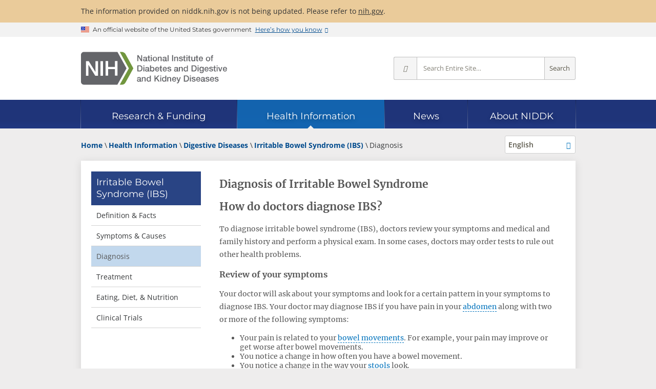

--- FILE ---
content_type: text/html; charset=utf-8
request_url: https://www.niddk.nih.gov/health-information/digestive-diseases/irritable-bowel-syndrome/diagnosis
body_size: 8603
content:
<!doctype html>

<html lang="en-US">

<head>
    <meta charset="utf-8">
    <meta name="viewport" content="width=device-width, initial-scale=1.0">
    <meta http-equiv="X-UA-Compatible" content="IE=edge">
    <title>Diagnosis of Irritable Bowel Syndrome - NIDDK</title>
    
    <meta name="msvalidate.01" content="7FEF9D64C9916EC9393EB5B21BD0037E">
    
    <meta name="format-detection" content="telephone=no">
    <link rel="icon" href="/_ux/niddk/9.40.0/favicon.ico">
    <link rel="apple-touch-icon" href="/_ux/niddk/9.40.0/images/apple-touch-icon.png">
    
    <link rel="preconnect" href="https://www.google-analytics.com">
    <link rel="preconnect" href="https://www.googletagmanager.com">
    <link rel="dns-prefetch" href="https://www.google-analytics.com">
    <link rel="dns-prefetch" href="https://www.googletagmanager.com">
    <link rel="dns-prefetch" href="https://dap.digitalgov.gov">
    <link rel="dns-prefetch" href="https://livechat.niddk.nih.gov">
    <link rel="preload" as="font" type="font/woff2" href="/_ux/niddk/9.40.0/styles/fonts/merriweather-v30-latin-regular.woff2" crossorigin>
    <link rel="preload" as="font" type="font/woff2" href="/_ux/niddk/9.40.0/styles/fonts/open-sans-v29-latin-regular.woff2" crossorigin>
    <link rel="preload" as="font" type="font/woff2" href="/_ux/niddk/9.40.0/styles/fonts/open-sans-v29-latin-600.woff2" crossorigin>
    <link rel="preload" as="font" type="font/woff2" href="/_ux/niddk/9.40.0/styles/fonts/open-sans-v29-latin-700.woff2" crossorigin>
    <link rel="preload" as="font" type="font/woff2" href="/_ux/niddk/9.40.0/styles/fonts/montserrat-v24-latin-regular.woff2" crossorigin>
    <link rel="preload" as="font" type="font/woff2" href="/_ux/niddk/9.40.0/styles/fonts/dki.woff2" crossorigin>
    
    <link rel="preload" as="fetch" href="/_internal/livechat/livechatstatus?id=b620609b-5a69-4f3d-bcad-d1ae3f90fd49" id="_lcstatuslink" crossorigin>
    
    <link rel="stylesheet" media="print" onload="this.media='all'" href="/_ux/niddk/9.40.0/deps/slick-carousel/slick.min.css">
    <link rel="stylesheet" media="print" onload="this.media='all'" href="/_ux/niddk/9.40.0/deps/jquery-scrolltabs/scrolltabs.min.css">
    <link rel="stylesheet" media="print" onload="this.media='all'" href="/_ux/niddk/9.40.0/deps/magnific-popup/magnific-popup.min.css">
    <link rel="stylesheet" media="print" onload="this.media='all'" href="/_ux/niddk/9.40.0/deps/tablesaw/tablesaw.min.css">
    
    <link rel="stylesheet" href="/_ux/niddk/9.40.0/styles/niddk-web.css">
    <noscript><link rel="stylesheet" href="/_ux/niddk/9.40.0/styles/niddk-nojs.css"></noscript>

    

        <link rel="canonical" href="https://www.niddk.nih.gov/health-information/digestive-diseases/irritable-bowel-syndrome/diagnosis">
        <link rel="alternate" hreflang="en" href="https://www.niddk.nih.gov/health-information/digestive-diseases/irritable-bowel-syndrome/diagnosis">
        <link rel="alternate" hreflang="es" href="https://www.niddk.nih.gov/health-information/informacion-de-la-salud/enfermedades-digestivas/sindrome-intestino-irritable/diagnostico">
        <link rel="alternate" hreflang="x-default" href="https://www.niddk.nih.gov/health-information/digestive-diseases/irritable-bowel-syndrome/diagnosis">
        <meta name="description" content="Learn about how doctors diagnose irritable bowel syndrome (IBS). Doctors review your symptoms and your medical and family history and perform a physical exam.">
        <meta name="keywords" content="Irritable bowel syndrome, IBS, IBS diagnosis, IBS Rome IV criteria, IBS tests, stool tests">
    <meta property="og:url" content="https://www.niddk.nih.gov/health-information/digestive-diseases/irritable-bowel-syndrome/diagnosis">
    <meta property="og:type" content="article">
    <meta property="og:title" content="Diagnosis of Irritable Bowel Syndrome - NIDDK">
        <meta property="og:description" content="Learn about how doctors diagnose irritable bowel syndrome (IBS). Doctors review your symptoms and your medical and family history and perform a physical exam.">
        <meta property="og:image" content="https://www.niddk.nih.gov/-/media/Images/Health-Information/Digestive-Diseases/TW_APR20_Digestive_HPandPatient.png">
    <meta property="og:site_name" content="National Institute of Diabetes and Digestive and Kidney Diseases">
    <meta name="twitter:card" content="summary_large_image">
    <meta name="twitter:site:id" content="1901405066">     <meta name="twitter:title" content="Diagnosis of Irritable Bowel Syndrome - NIDDK">
        <meta name="twitter:description" content="Learn about how doctors diagnose irritable bowel syndrome (IBS). Doctors review your symptoms and your medical and family history and perform a physical exam.">
        <meta name="twitter:image" content="https://www.niddk.nih.gov/-/media/Images/Health-Information/Digestive-Diseases/TW_APR20_Digestive_HPandPatient.png">
        <script>
        window.dataLayer = window.dataLayer || [];
        dataLayer.push({"pageID":"b620609b-5a69-4f3d-bcad-d1ae3f90fd49","topicID":"0282","topicName":"Irritable Bowel Syndrome (IBS)","pagePath":"/health-information/digestive-diseases/irritable-bowel-syndrome/diagnosis","pageTitle":"Diagnosis of Irritable Bowel Syndrome","pageDiseaseArea":"Digestive Diseases","pageLanguage":"English","lastReviewedDate":"2017-11-09"});
        </script>
<script type="application/ld+json">
    {
      "@context": "https://schema.org",
      "@type": "Article",
      "headline": "Diagnosis of Irritable Bowel Syndrome",
      "description": "Learn about how doctors diagnose irritable bowel syndrome (IBS). Doctors review your symptoms and your medical and family history and perform a physical exam.",
      "url": "https://www.niddk.nih.gov/health-information/digestive-diseases/irritable-bowel-syndrome/diagnosis",
          
            "image": [
                "https://www.niddk.nih.gov/-/media/Images/Health-Information/Digestive-Diseases/TW_APR20_Digestive_HPandPatient.png"
               ],
            
      "datePublished": "2025-10-06 20:02:31 -04:00",
      "dateModified": "2025-10-06 20:02:31 -04:00",
      "publisher": {
        "@type": "Organization",
        "name": "NIDDK - National Institute of Diabetes and Digestive and Kidney Diseases",
        "logo": {
          "@type": "ImageObject",
          "url": "https://www.niddk.nih.gov/-/media/Images/Components/common/site-logo-full.svg"
        }
      }
    }
</script>




<script>(function(w,d,s,l,i){w[l]=w[l]||[];w[l].push({'gtm.start':
new Date().getTime(),event:'gtm.js'});var f=d.getElementsByTagName(s)[0],
j=d.createElement(s),dl=l!='dataLayer'?'&l='+l:'';j.async=true;j.src=
'https://www.googletagmanager.com/gtm.js?id='+i+dl;f.parentNode.insertBefore(j,f);
})(window,document,'script','dataLayer','GTM-MBRL4D');</script></head>
<body itemscope itemtype="http://schema.org/MedicalWebPage" class="page-lang-en">
<noscript><iframe src="https://www.googletagmanager.com/ns.html?id=GTM-MBRL4D" height="0" width="0" style="display:none;visibility:hidden" name="Google Tag Manager" title="Google Tag Manager"></iframe></noscript>    
    <div class="site-wrap">
        <header class="site-header">
            <a href="#main" class="skip-link">Skip to main content</a>
            <div class="site-alerts">
                <div class="site-alert info">
    <div class="grid">
        <p>
            The information provided on niddk.nih.gov is not being updated. Please refer to <a href="https://www.nih.gov">nih.gov</a>.
        </p>
    </div>
</div>
            </div>
            <section class="usa-banner" aria-label="Official website of the United States government">
    <div class="usa-accordion grid">
        <div class="usa-banner__header">
            <div class="usa-banner__inner">
                <div class="usa-banner__inner-flag">
                    <img class="usa-banner__header-flag" src="[data-uri]" alt="U.S. flag">
                </div>
                <div class="usa-banner__inner-text">
                    <p class="usa-banner__header-text">An official website of the United States government</p>
                    <p class="usa-banner__header-action" aria-hidden="true">Here’s how you know</p>
                </div>
                <button type="button" class="usa-banner__button" aria-expanded="false" aria-controls="gov-banner">
                    <span class="usa-banner__button-text">Here’s how you know</span>
                </button>
            </div>
        </div>
        <div class="usa-banner__content usa-accordion__content" id="gov-banner" hidden>
            <div class="usa-banner__guidance">
                <svg xmlns="http://www.w3.org/2000/svg" aria-hidden="true" width="64" height="64" viewBox="0 0 64 64"><title>Official government website icon</title><path fill="#2378C3" fill-rule="evenodd" d="M32 0c17.673 0 32 14.327 32 32 0 17.673-14.327 32-32 32C14.327 64 0 49.673 0 32 0 14.327 14.327 0 32 0zm0 1.208C14.994 1.208 1.208 14.994 1.208 32S14.994 62.792 32 62.792 62.792 49.006 62.792 32 49.006 1.208 32 1.208zm10.59 38.858a.857.857 0 0 1 .882.822v1.642H18.886v-1.642a.857.857 0 0 1 .882-.822H42.59zM25.443 27.774v9.829h1.642v-9.83h3.273v9.83H32v-9.83h3.272v9.83h1.643v-9.83h3.272v9.83h.76a.857.857 0 0 1 .882.821v.821h-21.3v-.809a.857.857 0 0 1 .88-.82h.762v-9.842h3.272zm5.736-8.188l12.293 4.915v1.642h-1.63a.857.857 0 0 1-.882.822H21.41a.857.857 0 0 1-.882-.822h-1.642v-1.642l12.293-4.915z" /></svg>
                <div class="usa-media-block__body">
                    <p>
                        <strong>Official websites use .gov</strong>
                        <br>
                        A <strong>.gov</strong> website belongs to an official government organization in the United States.
                    </p>
                </div>
            </div>
            <div class="usa-banner__guidance">
                <svg xmlns="http://www.w3.org/2000/svg" aria-hidden="true" width="64" height="64" viewBox="0 0 64 64"><title>icon-https</title><path fill="#719F2A" fill-rule="evenodd" d="M32 0c17.673 0 32 14.327 32 32 0 17.673-14.327 32-32 32C14.327 64 0 49.673 0 32 0 14.327 14.327 0 32 0zm0 1.208C14.994 1.208 1.208 14.994 1.208 32S14.994 62.792 32 62.792 62.792 49.006 62.792 32 49.006 1.208 32 1.208zm0 18.886a7.245 7.245 0 0 1 7.245 7.245v3.103h.52c.86 0 1.557.698 1.557 1.558v9.322c0 .86-.697 1.558-1.557 1.558h-15.53c-.86 0-1.557-.697-1.557-1.558V32c0-.86.697-1.558 1.557-1.558h.52V27.34A7.245 7.245 0 0 1 32 20.094zm0 3.103a4.142 4.142 0 0 0-4.142 4.142v3.103h8.284V27.34A4.142 4.142 0 0 0 32 23.197z" /></svg>
                <div class="usa-media-block__body">
                    <p>
                        <strong>Secure .gov websites use HTTPS</strong>
                        <br>
                        A <strong>lock</strong> (
                        <span class="icon-lock">
                            <svg xmlns="http://www.w3.org/2000/svg" width="52" height="64" viewbox="0 0 52 64" class="usa-banner__lock-image" role="img" aria-labelledby="banner-lock-title banner-lock-description" focusable="false">
                                <title id="banner-lock-title">Lock</title>
                                <desc id="banner-lock-description">Locked padlock icon</desc>
                                <path fill="#000000" fill-rule="evenodd" d="M26 0c10.493 0 19 8.507 19 19v9h3a4 4 0 0 1 4 4v28a4 4 0 0 1-4 4H4a4 4 0 0 1-4-4V32a4 4 0 0 1 4-4h3v-9C7 8.507 15.507 0 26 0zm0 8c-5.979 0-10.843 4.77-10.996 10.712L15 19v9h22v-9c0-6.075-4.925-11-11-11z" />
                            </svg>
                        </span>
                        ) or <strong>https://</strong> means you’ve safely connected to the .gov website. Share sensitive information only on official, secure websites.
                    </p>
                </div>
            </div>
        </div>
    </div>
</section>
<div class="stripe-brand">
    <div class="dk-brand-wrap">
        <div class="dk-site-logos">
<a href="/" title="NIDDK home page">
<img src="/_ux/niddk/9.40.0/images/site-logos.svg#full" width="300" height="67" class="desktop" alt="NIH: National Institute of Diabetes and Digestive and Kidney Diseases" />
<img src="/_ux/niddk/9.40.0/images/site-logos.svg#abbrev" width="150" height="34" class="mobile" alt="NIH: National Institute of Diabetes and Digestive and Kidney Diseases" />
</a>
</div>
        <div class="dk-site-mobile-toolbar">
    <button type="button" class="mobile-site-search"><i class="i-search"></i>Search</button>
    <button type="button" class="dk-nav-menu"><i class="i-menu"></i>Menu</button>
</div>

        <form class="dk-site-search" id="site-search" action="/search" method="GET" aria-label="Site search">
            <button type="button" class="close-mobile-site-search" aria-label="Close search"><i class="i-times"></i></button>
            <div class="site-search-info">Search for Information from NIDDK</div>
            <button type="button" class="ss-options" title="Change search scope" aria-label="Select scope" aria-haspopup="true" aria-owns="site-search-opts">
                <i class="i-angle-down" aria-hidden="true"></i>
            </button>
            <ul id="site-search-opts" role="menu" aria-hidden="true" aria-label="Scope options">
                <li role="menuitemradio" aria-checked="true" data-value="all">Entire Site</li>
                <li role="menuitemradio" aria-checked="false" data-value="research">Research &amp; Funding</li>
                <li role="menuitemradio" aria-checked="false" data-value="health-info">Health Information</li>
                <li role="menuitemradio" aria-checked="false" data-value="news">News</li>
                <li role="menuitemradio" aria-checked="false" data-value="about">About NIDDK</li>
            </ul>
            <input type="hidden" name="s" value="all" />
            <input type="text" name="q" placeholder="Search Entire Site…" aria-label="Site search terms" />
            <button type="submit" class="ss-go" title="Search Entire Site">Search</button>
        </form>
    </div>
</div>

<nav class="dk-site-nav sticky" aria-label="Site">
    <div class="grid" role="presentation">
        <div class="sn-bar" role="list" aria-owns="dk_sn0 dk_sn1 dk_sn2 dk_sn3 dk_sn4">
            <div id="dk_sn0" class="sn-home" role="listitem">
                <div class="sn-section-title">
                    <a href="/" class="dk-logo">Home</a>
                </div>
            </div>
            <div class="sn-sections-wrap" role="presentation">
                <div class="sn-sections" role="presentation">
                        <div id="dk_sn1" class="sn-section" role="listitem">
                            <input id="dk_snexpand1" type="checkbox" class="sn-chk-expand"/>
                            <div class="sn-section-title">
                                <a href="/research-funding"><span>Research &amp; Funding</span></a>
                                <label for="dk_snexpand1" class="sn-lbl-expand">Expand Research &amp; Funding</label>
                            </div>
                                <div class="sn-subsections" role="list">
                                    <div class="sn-collapsible">
                                            <div role="presentation">
                                                                                                    <div role="listitem"><a href="/research-funding/current-opportunities">Current Funding Opportunities</a></div>
                                                    <div role="listitem"><a href="/research-funding/research-programs">Research Programs &amp; Contacts</a></div>
                                                    <div role="listitem"><a href="/research-funding/human-subjects-research">Human Subjects Research</a></div>
                                                    <div role="listitem"><a href="/research-funding/process">Funding Process</a></div>
                                            </div>
                                            <div role="presentation">
                                                                                                    <div role="listitem"><a href="/research-funding/training-career-development">Research Training &amp; Career Development</a></div>
                                                    <div role="listitem"><a href="/research-funding/funded-grants-grant-history">Funded Grants &amp; Grant History</a></div>
                                                    <div role="listitem"><a href="/research-funding/research-resources">Research Resources</a></div>
                                            </div>
                                            <div role="presentation">
                                                                                                    <div role="listitem"><a href="/research-funding/at-niddk">Research at NIDDK</a></div>
                                                    <div role="listitem"><a href="/research-funding/technology-advancement-transfer">Technology Advancement &amp; Transfer</a></div>
                                                    <div role="listitem"><a href="/news/meetings-workshops">Meetings &amp; Workshops</a></div>
                                            </div>
                                    </div>
                                </div>
                        </div>
                        <div id="dk_sn2" class="sn-section current" role="listitem">
                            <input id="dk_snexpand2" type="checkbox" class="sn-chk-expand"/>
                            <div class="sn-section-title">
                                <a href="/health-information"><span>Health Information</span></a>
                                <label for="dk_snexpand2" class="sn-lbl-expand">Expand Health Information</label>
                            </div>
                                <div class="sn-subsections" role="list">
                                    <div class="sn-collapsible">
                                            <div role="group" class="sn-subgroup" aria-labelledby="dk_snsg0">
                                                    <div id="dk_snsg0" class="sn-subgroup-title" role="presentation">Health Topics</div>
                                                                                                    <div role="listitem"><a href="/health-information/diabetes">Diabetes</a></div>
                                                    <div role="listitem"><a href="/health-information/digestive-diseases">Digestive Diseases</a></div>
                                                    <div role="listitem"><a href="/health-information/kidney-disease">Kidney Disease</a></div>
                                                    <div role="listitem"><a href="/health-information/weight-management">Weight Management</a></div>
                                                    <div role="listitem"><a href="/health-information/liver-disease">Liver Disease</a></div>
                                                    <div role="listitem"><a href="/health-information/urologic-diseases">Urologic Diseases</a></div>
                                                    <div role="listitem"><a href="/health-information/endocrine-diseases">Endocrine Diseases</a></div>
                                                    <div role="listitem"><a href="/health-information/diet-nutrition">Diet &amp; Nutrition</a></div>
                                                    <div role="listitem"><a href="/health-information/blood-diseases">Blood Diseases</a></div>
                                                    <div role="listitem"><a href="/health-information/diagnostic-tests">Diagnostic Tests</a></div>
                                            </div>
                                            <div role="presentation">
                                                                                                    <div role="listitem"><a href="/health-information/informacion-de-la-salud">La informaci&#243;n de la salud en espa&#241;ol</a></div>
                                                    <div role="listitem"><a href="/health-information/health-statistics">Health Statistics</a></div>
                                                    <div role="listitem"><a href="/health-information/clinical-trials">Clinical Trials</a></div>
                                            </div>
                                            <div role="presentation">
                                                                                                    <div role="listitem"><a href="/health-information/professionals">For Health Professionals</a></div>
                                                    <div role="listitem"><a href="/health-information/professionals/diabetes-discoveries-practice">Diabetes Discoveries &amp; Practice Blog</a></div>
                                                    <div role="listitem"><a href="/health-information/community-health-outreach">Community Health &amp; Outreach</a></div>
                                            </div>
                                    </div>
                                </div>
                        </div>
                        <div id="dk_sn3" class="sn-section" role="listitem">
                            <input id="dk_snexpand3" type="checkbox" class="sn-chk-expand"/>
                            <div class="sn-section-title">
                                <a href="/news"><span>News</span></a>
                                <label for="dk_snexpand3" class="sn-lbl-expand">Expand News</label>
                            </div>
                                <div class="sn-subsections" role="list">
                                    <div class="sn-collapsible">
                                            <div role="presentation">
                                                                                                    <div role="listitem"><a href="/news/archive">News Archive</a></div>
                                                    <div role="listitem"><a href="/news/meetings-workshops">Meetings &amp; Workshops</a></div>
                                            </div>
                                            <div role="presentation">
                                                                                                    <div role="listitem"><a href="/news/media-library">Media Library</a></div>
                                                    <div role="listitem"><a href="/news/follow-us">Follow Us</a></div>
                                            </div>
                                    </div>
                                </div>
                        </div>
                        <div id="dk_sn4" class="sn-section" role="listitem">
                            <input id="dk_snexpand4" type="checkbox" class="sn-chk-expand"/>
                            <div class="sn-section-title">
                                <a href="/about-niddk"><span>About NIDDK</span></a>
                                <label for="dk_snexpand4" class="sn-lbl-expand">Expand About NIDDK</label>
                            </div>
                                <div class="sn-subsections" role="list">
                                    <div class="sn-collapsible">
                                            <div role="presentation">
                                                                                                    <div role="listitem"><a href="/about-niddk/meet-director">Meet the Director</a></div>
                                                    <div role="listitem"><a href="/about-niddk/offices-divisions">Offices &amp; Divisions</a></div>
                                                    <div role="listitem"><a href="/about-niddk/staff-directory">Staff Directory</a></div>
                                                    <div role="listitem"><a href="/about-niddk/budget-legislative-information">Budget &amp; Legislative Information</a></div>
                                            </div>
                                            <div role="presentation">
                                                                                                    <div role="listitem"><a href="/about-niddk/advisory-coordinating-committees">Advisory &amp; Coordinating Committees</a></div>
                                                    <div role="listitem"><a href="/about-niddk/strategic-plans-reports">Strategic Plans &amp; Reports</a></div>
                                                    <div role="listitem"><a href="/about-niddk/research-areas">Research Areas</a></div>
                                                    <div role="listitem"><a href="/about-niddk/faqs">FAQs</a></div>
                                            </div>
                                            <div role="presentation">
                                                                                                    <div role="listitem"><a href="/about-niddk/jobs">Jobs at NIDDK</a></div>
                                                    <div role="listitem"><a href="/about-niddk/visit-us">Visit Us</a></div>
                                                    <div role="listitem"><a href="/about-niddk/contact-us">Contact Us</a></div>
                                            </div>
                                    </div>
                                </div>
                        </div>
                </div>
            </div>
        </div>
    </div>
</nav>
<div class="balloon"></div>

        </header>
        <main id="main">
    <div class="grid dk-two-column">
        <div class="dk-breadcrumb-row">
                <script type="application/ld+json">
    {
      "@context": "https://schema.org",
      "@type": "BreadcrumbList",
      "itemListElement" : [
               
               {
                    "@type": "ListItem",
                   "position": 1,
                   "name": "Home",

                   "item": "https://www.niddk.nih.gov"
               },
              
               
               {
                    "@type": "ListItem",
                   "position": 2,
                   "name": "Health Information",

                   "item": "https://www.niddk.nih.gov/health-information"
               },
              
               
               {
                    "@type": "ListItem",
                   "position": 3,
                   "name": "Digestive Diseases",

                   "item": "https://www.niddk.nih.gov/health-information/digestive-diseases"
               },
              
               
               {
                    "@type": "ListItem",
                   "position": 4,
                   "name": "Irritable Bowel Syndrome (IBS)",

                   "item": "https://www.niddk.nih.gov/health-information/digestive-diseases/irritable-bowel-syndrome"
               },
              
               
                   {
                   "@type": "ListItem",
                   "position": 5,
                   "name": "Diagnosis"

                   }
               
      ]
    }
    </script>
    <div class="dk-breadcrumbs">
        <ol>
                    <li>
                        
                        <a href="/"><span>Home</span></a>
                    </li>
                    <li>
                        
                        <a href="/health-information"><span>Health Information</span></a>
                    </li>
                    <li>
                        
                        <a href="/health-information/digestive-diseases"><span>Digestive Diseases</span></a>
                    </li>
                    <li>
                        
                        <a href="/health-information/digestive-diseases/irritable-bowel-syndrome"><span>Irritable Bowel Syndrome (IBS)</span></a>
                    </li>
                    <li>
                        <span>Diagnosis</span>
                    </li>
        </ol>
    </div>

    <button type="button" class="context-menu-button">Related Topics</button>
    <div class="dk-language-dropdown">
        <button type="button" name="options" title="Show alternate languages for this page" aria-label="Alternate languages" aria-haspopup="true" aria-owns="language-picker-opts">
            <span class="language">English</span>
        </button>
        <ul id="language-picker-opts" role="menu" aria-hidden="true">
                <li role="menuitem" class="current"><a href="/health-information/digestive-diseases/irritable-bowel-syndrome/diagnosis">English</a></li>
                <li role="menuitem"><a href="/health-information/informacion-de-la-salud/enfermedades-digestivas/sindrome-intestino-irritable/diagnostico">Espa&#241;ol</a></li>
        </ul>
    </div>

        </div>
        <div class="dk-main-container">
            <nav class="dk-leftnav" aria-label="Section navigation">
                


    <a href="/health-information/digestive-diseases/irritable-bowel-syndrome" aria-description="Parent page">Irritable Bowel Syndrome (IBS)</a>
        <ul>
            
                <li class="ln-collapsed">
        <a href="/health-information/digestive-diseases/irritable-bowel-syndrome/definition-facts">Definition &amp; Facts</a>
                </li>
                <li class="ln-collapsed">
        <a href="/health-information/digestive-diseases/irritable-bowel-syndrome/symptoms-causes">Symptoms &amp; Causes</a>
                </li>
                <li class="ln-current">
        <span>Diagnosis</span>
                </li>
                <li class="ln-collapsed">
        <a href="/health-information/digestive-diseases/irritable-bowel-syndrome/treatment">Treatment</a>
                </li>
                <li class="ln-collapsed">
        <a href="/health-information/digestive-diseases/irritable-bowel-syndrome/eating-diet-nutrition">Eating, Diet, &amp; Nutrition</a>
                </li>
                <li class="ln-collapsed">
        <a href="/health-information/digestive-diseases/irritable-bowel-syndrome/clinical-trials">Clinical Trials</a>
                </li>
        </ul>

            </nav>
            <article class="dk-content">
                    <h1 itemprop="name">Diagnosis of Irritable Bowel Syndrome</h1>
<div class="health-detail-content">
    
    <h2>How do doctors diagnose IBS?</h2>
<p>To diagnose irritable bowel syndrome (IBS), doctors review your symptoms and medical and family history and perform a physical exam. In some cases, doctors may order tests to rule out other health problems.</p>
<h3>Review of your symptoms</h3>
<p>Your doctor will ask about your symptoms and look for a certain pattern in your symptoms to diagnose IBS. Your doctor may diagnose IBS if you have pain in your <a href="/Dictionary/A/abdomen" class="dictionary-term">abdomen</a> along with two or more of the following symptoms:</p>
<ul>
    <li>Your pain is related to your <a href="/Dictionary/B/bowel-movement" class="dictionary-term">bowel movements</a>. For example, your pain may improve or get worse after bowel movements.</li>
    <li>You notice a change in how often you have a bowel movement.</li>
    <li>You notice a change in the way your <a href="/Dictionary/S/stool" class="dictionary-term">stools</a> look.</li>
</ul>
<p>Your doctor will ask how long you’ve had symptoms. Your doctor may diagnose IBS if</p>
<ul>
    <li>you’ve had symptoms at least once a week in the last 3 months and</li>
    <li>your symptoms first started at least 6 months ago</li>
</ul>
<p>Your doctor may diagnose IBS even if you’ve had symptoms for a shorter length of time. You should talk to your doctor if your symptoms are like the symptoms of IBS.</p>
<figure class="small center">
<img src="/-/media/Images/Health-Information/Digestive-Diseases/doctor_talking_to_man_330x220.jpg" alt="Doctor reviewing information with a patient.">
<figcaption>Your doctor will look for a certain pattern in your symptoms to diagnose IBS.</figcaption>
</figure>
<p>Your doctor will also ask about other symptoms. Certain symptoms may suggest that you have another health problem instead of IBS. These symptoms include</p>
<ul>
    <li><a href="/Dictionary/A/anemia" class="dictionary-term">anemia</a></li>
    <li>bleeding from your <a href="/Dictionary/R/rectum" class="dictionary-term">rectum</a></li>
    <li>bloody stools or stools that are black and tarry</li>
    <li>weight loss</li>
</ul>
<h3>Medical and family history</h3>
<p>Your doctor will ask about</p>
<ul>
    <li>a family history of digestive diseases, such as <a href="/health-information/digestive-diseases/celiac-disease">celiac disease</a>, <a href="https://www.cancer.gov/types/colorectal">colon cancer</a>, or <a href="/Dictionary/I/inflammatory-bowel-disease" class="dictionary-term">inflammatory bowel disease</a></li>
    <li>medicines you take</li>
    <li>recent infections</li>
    <li>stressful events related to the start of your symptoms</li>
    <li>what you eat</li>
    <li>your history of <a href="/health-information/digestive-diseases/irritable-bowel-syndrome/definition-facts#other">other health problems</a> that are more common in people who have IBS</li>
</ul>
<h3>Physical Exam</h3>
<p>During a physical exam, your doctor usually</p>
<ul>
    <li>checks for <a href="/Dictionary/A/abdomen" class="dictionary-term">abdominal</a> <a href="/Dictionary/B/bloating" class="dictionary-term">bloating</a></li>
    <li>listens to sounds within your abdomen using a stethoscope</li>
    <li>taps on your abdomen checking for tenderness or pain</li>
</ul>
<h2>What tests do doctors use to diagnose IBS?</h2>
<p>In most cases, doctors don’t use tests to diagnose IBS. Your doctor may order blood tests, stool tests, and other tests to check for other health problems.</p>
<h3>Blood test</h3>
<p>A health care professional will take a blood sample from you and send the sample to a lab. Doctors use blood tests to check for conditions other than IBS, including anemia, infection, and digestive diseases.</p>
<h3>Stool test</h3>
<p>Your doctor will give you a container for catching and holding a stool sample. You will receive instructions on where to send or take the kit for testing. Doctors use stool tests to check for blood in your stool or other signs of infections or diseases. Your doctor may also check for blood in your stool by examining your rectum during your physical exam.</p>
<h3>Other tests</h3>
<p>Doctors may perform other tests to rule out health problems that cause symptoms similar to IBS symptoms. Your doctor will decide whether you need other tests based on</p>
<ul>
    <li>blood or stool test results</li>
    <li>whether you have a family history of digestive diseases, such as celiac disease, colon cancer, or inflammatory bowel disease</li>
    <li>whether you have symptoms that could be signs of another condition or disease</li>
</ul>
<p>Other tests may include</p>
<ul>
    <li><a href="/Dictionary/H/hydrogen-breath-test" class="dictionary-term">hydrogen breath test</a> to check for <a href="/Dictionary/S/small-intestinal-bacterial-overgrowth" class="dictionary-term">small intestinal bacterial overgrowth</a> or problems digesting certain <a href="/Dictionary/C/carbohydrates" class="dictionary-term">carbohydrates</a>, such as <a href="/health-information/digestive-diseases/lactose-intolerance">lactose intolerance</a></li>
    <li><a href="/health-information/diagnostic-tests/upper-gi-endoscopy">upper GI endoscopy</a> with a <a href="/Dictionary/B/biopsy" class="dictionary-term">biopsy</a> to check for celiac disease</li>
    <li><a href="/health-information/diagnostic-tests/colonoscopy">colonoscopy</a> to check for conditions such as colon cancer or inflammatory bowel disease</li>
</ul>
</div>            <div class="dk-review-date">Last Reviewed November 2017</div>
<div id="97c5add8e2474e5db524c6e51414527b" class="dk-share">

             
<span>Share<span class="sr-only"> this page</span></span>
<div class="dk-share-buttons" data-lang="en">
    
    <button type="button" class="shr-print" title="Print this page" onclick="window.print();return false;">Print</button>
    <a class="shr-facebook no-disclaimer" title="Share this page on Facebook" href="#share-97c5add8e2474e5db524c6e51414527b" target="_blank" rel="nofollow noopener">Facebook</a>
    <a class="shr-x no-disclaimer" title="Post this page on X" href="#share-97c5add8e2474e5db524c6e51414527b" target="_blank" rel="nofollow noopener">X</a>
    <a class="shr-email" title="Email this page" href="#share-97c5add8e2474e5db524c6e51414527b" target="_self" rel="nofollow noopener">Email</a>
    
    <button type="button" class="shr-more" title="More sharing options" aria-expanded="false">More Options</button>
    
    <a class="shr-whatsapp no-disclaimer" title="Share this page via WhatsApp" href="#share-97c5add8e2474e5db524c6e51414527b" target="_self" rel="nofollow noopener">WhatsApp</a>
    <a class="shr-linkedin no-disclaimer" title="Share this page on LinkedIn" href="#share-97c5add8e2474e5db524c6e51414527b" target="_blank" rel="nofollow noopener">LinkedIn</a>
    <a class="shr-reddit no-disclaimer" title="Share this page on Reddit" href="#share-97c5add8e2474e5db524c6e51414527b" target="_blank" rel="nofollow noopener">Reddit</a>
    <a class="shr-pinterest no-disclaimer" title="Share this page on Pinterest" href="#share-97c5add8e2474e5db524c6e51414527b" target="_blank" rel="nofollow noopener">Pinterest</a>
    
    <button type="button" class="shr-copy" title="Copy a link for sharing to the clipboard">Copy Link</button>
</div>
<script src="/_ux/niddk/9.40.0/scripts/modules/social-share.js" type="module"></script>

</div>
                <div class="previous-next " >
        <a href="/health-information/digestive-diseases/irritable-bowel-syndrome/symptoms-causes">
            <div>
                <em>Previous:</em>
                Symptoms &amp; Causes
            </div>
        </a>
            <a href="/health-information/digestive-diseases/irritable-bowel-syndrome/treatment">
            <div>
                <em>Next:</em>
                Treatment
            </div>
        </a>
</div>

                <div class="disclaimer">
    <p>
        This content is provided as a service of the <a href="https://www.niddk.nih.gov/">National Institute of Diabetes and Digestive and Kidney Diseases</a>
(NIDDK), part of the National Institutes of Health. NIDDK translates and disseminates research findings to increase knowledge and understanding about health and disease among patients, health professionals, and the public. Content produced by NIDDK is carefully reviewed by NIDDK scientists and other experts.<br />

    </p>
    <p>
        <p>The NIDDK would like to thank:<br>
Lin Chang, M.D., David Geffen School of Medicine, University of California Los Angeles</p>
    </p>
    <p>
        
    </p>
</div>
            </article>
        </div>
    </div>
</main>
        <footer id="main-footer" itemscope itemtype="http://schema.org/GovernmentOrganization" itemid="https://www.niddk.nih.gov">
            <meta itemprop="name" content="National Institute of Diabetes and Digestive and Kidney Diseases">
            <meta itemprop="alternateName" content="NIDDK">
            <link itemprop="url" href="https://www.niddk.nih.gov">
            <link itemprop="logo" href="/images/site-logo.png">
            <link itemprop="sameAs" href="https://en.wikipedia.org/wiki/National_Institute_of_Diabetes_and_Digestive_and_Kidney_Diseases">
            <span itemprop="address" itemscope itemtype="http://schema.org/PostalAddress">
                <meta itemprop="name" content="NIDDK, NIH">
                <meta itemprop="streetAddress" content="31 Center Drive, MSC 2560">
                <meta itemprop="addressLocality" content="Bethesda">
                <meta itemprop="addressRegion" content="MD">
                <meta itemprop="addressCountry" content="US">
                <meta itemprop="postalCode" content="20892-2560">
            </span>
            <p class="grid tagline" style="margin-top:0; padding-top:1rem;">NIH… Turning Discovery Into Health ®</p>

<div class="sub-footer">
    <div class="grid">
        <div role="region" aria-label="Policy links">
<ul class="horizontal-links">
    <li><a href="/privacy-policy">Privacy Policy</a></li>
    <li><a href="/freedom-information-act">Freedom of Information Act</a></li>
    <li><a href="/accessibility">Accessibility</a></li>
    <li><a href="/disclaimers">Disclaimers</a></li>
    <li><a href="/copyright">Copyright</a></li>
    <li><a href="https://www.hhs.gov/vulnerability-disclosure-policy/index.html">Vulnerability Disclosure Policy</a></li>
</ul>
</div>
<div role="region" aria-label="Utility links">
<ul class="horizontal-links">
    <li><a href="/site-map">Site Map</a></li>
    <li><a href="https://intranet.niddk.nih.gov/SitePages/Home.aspx" rel="nofollow">For Staff Only</a></li>
    <li><a href="https://public.govdelivery.com/accounts/USNIDDK/subscriber/new">Get Email Updates</a></li>
</ul>
</div>
<div role="region" aria-label="Related government sites">
<ul class="horizontal-links">
    <li>
    <a href="https://www.hhs.gov/">
    <span>U.S. Department of Health and Human Services</span>
    </a>
    </li>
    <li itemprop="memberOf" itemscope="" itemtype="http://schema.org/GovernmentOrganization">
    <a href="https://www.nih.gov/" itemprop="url">
    <span itemprop="name">National Institutes of Health</span>
    </a>
    <meta itemprop="alternateName" content="NIH" />
    </li>
</ul>
</div>
<niddk-chatcontrol href-on="/System/start-chat" src-en="/chatbeacon/NIDDK/1/scripts/chatbeacon.js?accountId=1&amp;siteId=1&amp;queueId=1&amp;m=0&amp;i=1&amp;b=1&amp;c=1&amp;theme=frame" src-es="/chatbeacon/NIDDK/1/scripts/chatbeacon.js?accountId=1&amp;siteId=1&amp;queueId=4&amp;m=0&amp;i=1&amp;b=1&amp;c=1&amp;theme=frame" statuslinkid="_lcstatuslink"></niddk-chatcontrol>
    </div>
</div>

    <iframe src="/health-information/digestive-diseases/irritable-bowel-syndrome/diagnosis?tracking=true" style="height:0;width:0;visibility:hidden;display:none;" aria-hidden="true"></iframe>

            
            <iframe style="height:0;width:0;visibility:hidden;display:none;" src="about:blank" aria-hidden="true"></iframe>
        </footer>
        <div class="page-mask"></div>
    </div>
    
    <script src="/_ux/niddk/9.40.0/deps/jquery.min.js" defer></script>
    <script src="/_ux/niddk/9.40.0/deps/slick-carousel/slick.min.js" defer></script>
    <script src="/_ux/niddk/9.40.0/deps/jquery-scrolltabs/jquery.scrolltabs.min.js" defer></script>
    <script src="/_ux/niddk/9.40.0/deps/magnific-popup/jquery.magnific-popup.min.js" defer></script>
    <script src="/_ux/niddk/9.40.0/deps/tablesaw/tablesaw.jquery.min.js" defer></script>
    
    <script src="/_ux/niddk/9.40.0/scripts/niddk-main.js" defer></script>
    <script src="/_ux/niddk/9.40.0/scripts/modules/live-chat.js" type="module"></script>
    
    

    <meta itemprop="image" content="https://www.niddk.nih.gov/-/media/Images/Health-Information/Digestive-Diseases/TW_APR20_Digestive_HPandPatient.png" />
    <meta itemprop="lastReviewed" content="2017-11-09T10:00:00.0000000Z-05:00" />
    <span itemprop="inLanguage" itemscope itemtype="http://schema.org/Language">
        <meta itemprop="name" content="English" />
            <meta itemprop="alternateName" content="en-US" />
    </span>

</body>
</html>

--- FILE ---
content_type: text/html; charset=utf-8
request_url: https://www.niddk.nih.gov/health-information/digestive-diseases/irritable-bowel-syndrome/diagnosis?tracking=true
body_size: 71
content:

<!DOCTYPE html>
<html>
<head>
    <meta name="viewport" content="width=device-width" />
    <meta name="robots" content="noindex">
    <title>Diagnosis of Irritable Bowel Syndrome - NIDDK</title>
    
</head>
<body>
    <div></div>
</body>
</html>
